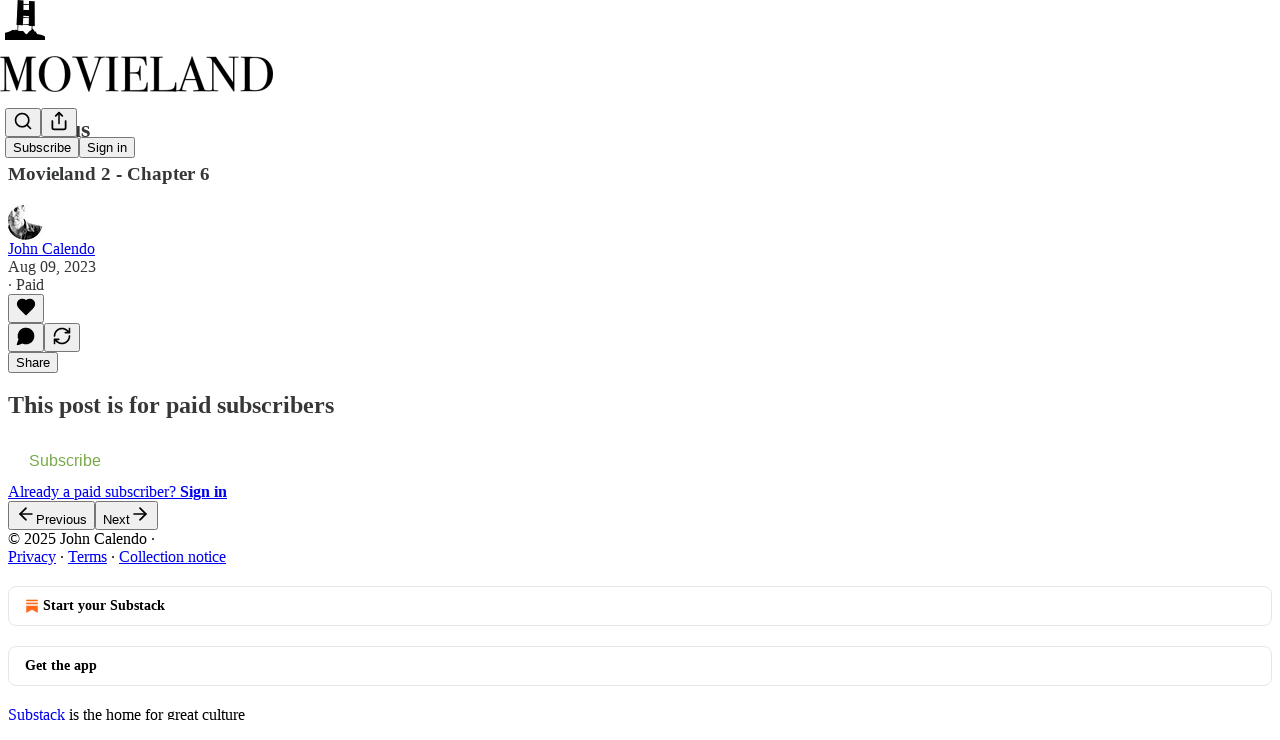

--- FILE ---
content_type: application/javascript; charset=UTF-8
request_url: https://movieland.substack.com/cdn-cgi/challenge-platform/scripts/jsd/main.js
body_size: 4483
content:
window._cf_chl_opt={VnHPF6:'b'};~function(L2,s,c,Z,J,d,R,Y){L2=a,function(O,V,Ld,L1,k,M){for(Ld={O:413,V:385,k:415,M:392,b:402,D:443,C:419},L1=a,k=O();!![];)try{if(M=-parseInt(L1(Ld.O))/1+-parseInt(L1(Ld.V))/2+-parseInt(L1(Ld.k))/3+parseInt(L1(Ld.M))/4+-parseInt(L1(Ld.b))/5+parseInt(L1(Ld.D))/6+parseInt(L1(Ld.C))/7,M===V)break;else k.push(k.shift())}catch(b){k.push(k.shift())}}(L,651333),s=this||self,c=s[L2(382)],Z={},Z[L2(449)]='o',Z[L2(379)]='s',Z[L2(390)]='u',Z[L2(418)]='z',Z[L2(369)]='n',Z[L2(450)]='I',Z[L2(345)]='b',J=Z,s[L2(374)]=function(O,V,M,D,LH,LW,Lt,Lk,W,H,G,Q,I,i){if(LH={O:401,V:423,k:350,M:423,b:391,D:338,C:380,W:391,H:380,G:404,Q:364,I:448,i:346,m:367},LW={O:432,V:448,k:337},Lt={O:376,V:370,k:362,M:417},Lk=L2,V===null||void 0===V)return D;for(W=o(V),O[Lk(LH.O)][Lk(LH.V)]&&(W=W[Lk(LH.k)](O[Lk(LH.O)][Lk(LH.M)](V))),W=O[Lk(LH.b)][Lk(LH.D)]&&O[Lk(LH.C)]?O[Lk(LH.W)][Lk(LH.D)](new O[(Lk(LH.H))](W)):function(E,LS,X){for(LS=Lk,E[LS(LW.O)](),X=0;X<E[LS(LW.V)];E[X+1]===E[X]?E[LS(LW.k)](X+1,1):X+=1);return E}(W),H='nAsAaAb'.split('A'),H=H[Lk(LH.G)][Lk(LH.Q)](H),G=0;G<W[Lk(LH.I)];Q=W[G],I=K(O,V,Q),H(I)?(i=I==='s'&&!O[Lk(LH.i)](V[Q]),Lk(LH.m)===M+Q?C(M+Q,I):i||C(M+Q,V[Q])):C(M+Q,I),G++);return D;function C(E,X,LV){LV=a,Object[LV(Lt.O)][LV(Lt.V)][LV(Lt.k)](D,X)||(D[X]=[]),D[X][LV(Lt.M)](E)}},d=L2(363)[L2(433)](';'),R=d[L2(404)][L2(364)](d),s[L2(372)]=function(O,V,Lq,Ls,k,M,D,C){for(Lq={O:414,V:448,k:424,M:417,b:368},Ls=L2,k=Object[Ls(Lq.O)](V),M=0;M<k[Ls(Lq.V)];M++)if(D=k[M],D==='f'&&(D='N'),O[D]){for(C=0;C<V[k[M]][Ls(Lq.V)];-1===O[D][Ls(Lq.k)](V[k[M]][C])&&(R(V[k[M]][C])||O[D][Ls(Lq.M)]('o.'+V[k[M]][C])),C++);}else O[D]=V[k[M]][Ls(Lq.b)](function(W){return'o.'+W})},Y=function(Ln,LE,Le,Lm,LI,Lc,V,k,M){return Ln={O:371,V:440},LE={O:365,V:365,k:417,M:396,b:349,D:417,C:349},Le={O:448},Lm={O:448,V:349,k:376,M:370,b:362,D:376,C:370,W:376,H:370,G:422,Q:417,I:417,i:365,m:417,v:365,e:370,E:362,n:422,f:417,X:417,B:422,x:365,P:417,N:396},LI={O:434,V:349},Lc=L2,V=String[Lc(Ln.O)],k={'h':function(b){return b==null?'':k.g(b,6,function(D,LA){return LA=a,LA(LI.O)[LA(LI.V)](D)})},'g':function(D,C,W,Lh,H,G,Q,I,i,E,X,B,x,P,N,U,F,L0){if(Lh=Lc,null==D)return'';for(G={},Q={},I='',i=2,E=3,X=2,B=[],x=0,P=0,N=0;N<D[Lh(Lm.O)];N+=1)if(U=D[Lh(Lm.V)](N),Object[Lh(Lm.k)][Lh(Lm.M)][Lh(Lm.b)](G,U)||(G[U]=E++,Q[U]=!0),F=I+U,Object[Lh(Lm.D)][Lh(Lm.C)][Lh(Lm.b)](G,F))I=F;else{if(Object[Lh(Lm.W)][Lh(Lm.H)][Lh(Lm.b)](Q,I)){if(256>I[Lh(Lm.G)](0)){for(H=0;H<X;x<<=1,C-1==P?(P=0,B[Lh(Lm.Q)](W(x)),x=0):P++,H++);for(L0=I[Lh(Lm.G)](0),H=0;8>H;x=1.09&L0|x<<1,C-1==P?(P=0,B[Lh(Lm.Q)](W(x)),x=0):P++,L0>>=1,H++);}else{for(L0=1,H=0;H<X;x=L0|x<<1,P==C-1?(P=0,B[Lh(Lm.I)](W(x)),x=0):P++,L0=0,H++);for(L0=I[Lh(Lm.G)](0),H=0;16>H;x=x<<1|1&L0,C-1==P?(P=0,B[Lh(Lm.I)](W(x)),x=0):P++,L0>>=1,H++);}i--,0==i&&(i=Math[Lh(Lm.i)](2,X),X++),delete Q[I]}else for(L0=G[I],H=0;H<X;x=1&L0|x<<1.76,C-1==P?(P=0,B[Lh(Lm.m)](W(x)),x=0):P++,L0>>=1,H++);I=(i--,0==i&&(i=Math[Lh(Lm.v)](2,X),X++),G[F]=E++,String(U))}if(''!==I){if(Object[Lh(Lm.D)][Lh(Lm.e)][Lh(Lm.E)](Q,I)){if(256>I[Lh(Lm.G)](0)){for(H=0;H<X;x<<=1,C-1==P?(P=0,B[Lh(Lm.m)](W(x)),x=0):P++,H++);for(L0=I[Lh(Lm.n)](0),H=0;8>H;x=x<<1.41|1.72&L0,P==C-1?(P=0,B[Lh(Lm.f)](W(x)),x=0):P++,L0>>=1,H++);}else{for(L0=1,H=0;H<X;x=L0|x<<1.04,C-1==P?(P=0,B[Lh(Lm.X)](W(x)),x=0):P++,L0=0,H++);for(L0=I[Lh(Lm.B)](0),H=0;16>H;x=x<<1|L0&1,C-1==P?(P=0,B[Lh(Lm.Q)](W(x)),x=0):P++,L0>>=1,H++);}i--,0==i&&(i=Math[Lh(Lm.x)](2,X),X++),delete Q[I]}else for(L0=G[I],H=0;H<X;x=1&L0|x<<1.46,P==C-1?(P=0,B[Lh(Lm.Q)](W(x)),x=0):P++,L0>>=1,H++);i--,i==0&&X++}for(L0=2,H=0;H<X;x=1.78&L0|x<<1,C-1==P?(P=0,B[Lh(Lm.m)](W(x)),x=0):P++,L0>>=1,H++);for(;;)if(x<<=1,C-1==P){B[Lh(Lm.P)](W(x));break}else P++;return B[Lh(Lm.N)]('')},'j':function(b,Lv,Ly){return Lv={O:422},Ly=Lc,null==b?'':''==b?null:k.i(b[Ly(Le.O)],32768,function(D,Lz){return Lz=Ly,b[Lz(Lv.O)](D)})},'i':function(D,C,W,LZ,H,G,Q,I,i,E,X,B,x,P,N,U,L0,F){for(LZ=Lc,H=[],G=4,Q=4,I=3,i=[],B=W(0),x=C,P=1,E=0;3>E;H[E]=E,E+=1);for(N=0,U=Math[LZ(LE.O)](2,2),X=1;U!=X;F=B&x,x>>=1,0==x&&(x=C,B=W(P++)),N|=(0<F?1:0)*X,X<<=1);switch(N){case 0:for(N=0,U=Math[LZ(LE.V)](2,8),X=1;X!=U;F=x&B,x>>=1,0==x&&(x=C,B=W(P++)),N|=X*(0<F?1:0),X<<=1);L0=V(N);break;case 1:for(N=0,U=Math[LZ(LE.V)](2,16),X=1;X!=U;F=x&B,x>>=1,0==x&&(x=C,B=W(P++)),N|=X*(0<F?1:0),X<<=1);L0=V(N);break;case 2:return''}for(E=H[3]=L0,i[LZ(LE.k)](L0);;){if(P>D)return'';for(N=0,U=Math[LZ(LE.V)](2,I),X=1;U!=X;F=x&B,x>>=1,0==x&&(x=C,B=W(P++)),N|=(0<F?1:0)*X,X<<=1);switch(L0=N){case 0:for(N=0,U=Math[LZ(LE.V)](2,8),X=1;X!=U;F=B&x,x>>=1,0==x&&(x=C,B=W(P++)),N|=X*(0<F?1:0),X<<=1);H[Q++]=V(N),L0=Q-1,G--;break;case 1:for(N=0,U=Math[LZ(LE.V)](2,16),X=1;U!=X;F=B&x,x>>=1,x==0&&(x=C,B=W(P++)),N|=X*(0<F?1:0),X<<=1);H[Q++]=V(N),L0=Q-1,G--;break;case 2:return i[LZ(LE.M)]('')}if(0==G&&(G=Math[LZ(LE.O)](2,I),I++),H[L0])L0=H[L0];else if(L0===Q)L0=E+E[LZ(LE.b)](0);else return null;i[LZ(LE.D)](L0),H[Q++]=E+L0[LZ(LE.C)](0),G--,E=L0,G==0&&(G=Math[LZ(LE.O)](2,I),I++)}}},M={},M[Lc(Ln.V)]=k.h,M}(),g();function z(M,b,LM,L9,D,C,W,H,G,Q,I,i){if(LM={O:348,V:405,k:430,M:410,b:399,D:343,C:446,W:421,H:381,G:425,Q:445,I:352,i:397,m:426,v:399,e:403,E:360,n:356,f:393,X:406,B:347,x:399,P:384,N:341,U:344,F:451,L0:400,Lb:442,LD:440},L9=L2,!A(.01))return![];C=(D={},D[L9(LM.O)]=M,D[L9(LM.V)]=b,D);try{W=s[L9(LM.k)],H=L9(LM.M)+s[L9(LM.b)][L9(LM.D)]+L9(LM.C)+W.r+L9(LM.W),G=new s[(L9(LM.H))](),G[L9(LM.G)](L9(LM.Q),H),G[L9(LM.I)]=2500,G[L9(LM.i)]=function(){},Q={},Q[L9(LM.m)]=s[L9(LM.v)][L9(LM.e)],Q[L9(LM.E)]=s[L9(LM.b)][L9(LM.n)],Q[L9(LM.f)]=s[L9(LM.b)][L9(LM.X)],Q[L9(LM.B)]=s[L9(LM.x)][L9(LM.P)],I=Q,i={},i[L9(LM.N)]=C,i[L9(LM.U)]=I,i[L9(LM.F)]=L9(LM.L0),G[L9(LM.Lb)](Y[L9(LM.LD)](i))}catch(m){}}function y(O,V,Lg,LY,Lu,LT,L5,k,M){Lg={O:430,V:381,k:425,M:445,b:410,D:399,C:343,W:357,H:435,G:352,Q:397,I:340,i:339,m:442,v:440,e:447},LY={O:431},Lu={O:378,V:378,k:351,M:342,b:378},LT={O:352},L5=L2,k=s[L5(Lg.O)],M=new s[(L5(Lg.V))](),M[L5(Lg.k)](L5(Lg.M),L5(Lg.b)+s[L5(Lg.D)][L5(Lg.C)]+L5(Lg.W)+k.r),k[L5(Lg.H)]&&(M[L5(Lg.G)]=5e3,M[L5(Lg.Q)]=function(L6){L6=L5,V(L6(LT.O))}),M[L5(Lg.I)]=function(L7){L7=L5,M[L7(Lu.O)]>=200&&M[L7(Lu.V)]<300?V(L7(Lu.k)):V(L7(Lu.M)+M[L7(Lu.b)])},M[L5(Lg.i)]=function(L8){L8=L5,V(L8(LY.O))},M[L5(Lg.m)](Y[L5(Lg.v)](JSON[L5(Lg.e)](O)))}function g(LP,Lx,LX,LJ,O,V,k,M,b){if(LP={O:430,V:435,k:358,M:373,b:444,D:444,C:353,W:395},Lx={O:358,V:373,k:395},LX={O:408},LJ=L2,O=s[LJ(LP.O)],!O)return;if(!h())return;(V=![],k=O[LJ(LP.V)]===!![],M=function(Ll,D){if(Ll=LJ,!V){if(V=!![],!h())return;D=T(),y(D.r,function(C){j(O,C)}),D.e&&z(Ll(LX.O),D.e)}},c[LJ(LP.k)]!==LJ(LP.M))?M():s[LJ(LP.b)]?c[LJ(LP.D)](LJ(LP.C),M):(b=c[LJ(LP.W)]||function(){},c[LJ(LP.W)]=function(LK){LK=LJ,b(),c[LK(Lx.O)]!==LK(Lx.V)&&(c[LK(Lx.k)]=b,M())})}function h(Lr,L4,O,V,k,M){return Lr={O:430,V:420,k:389},L4=L2,O=s[L4(Lr.O)],V=3600,k=Math[L4(Lr.V)](+atob(O.t)),M=Math[L4(Lr.V)](Date[L4(Lr.k)]()/1e3),M-k>V?![]:!![]}function a(O,V,k){return k=L(),a=function(S,s,p){return S=S-337,p=k[S],p},a(O,V)}function l(O,V,Lb,LL){return Lb={O:388,V:388,k:376,M:383,b:362,D:424,C:366},LL=L2,V instanceof O[LL(Lb.O)]&&0<O[LL(Lb.V)][LL(Lb.k)][LL(Lb.M)][LL(Lb.b)](V)[LL(Lb.D)](LL(Lb.C))}function K(O,V,k,Lw,La,M){La=(Lw={O:438,V:391,k:375,M:429},L2);try{return V[k][La(Lw.O)](function(){}),'p'}catch(D){}try{if(V[k]==null)return void 0===V[k]?'u':'x'}catch(C){return'i'}return O[La(Lw.V)][La(Lw.k)](V[k])?'a':V[k]===O[La(Lw.V)]?'p5':!0===V[k]?'T':!1===V[k]?'F':(M=typeof V[k],La(Lw.M)==M?l(O,V[k])?'N':'f':J[M]||'?')}function o(O,LC,LO,V){for(LC={O:350,V:414,k:439},LO=L2,V=[];null!==O;V=V[LO(LC.O)](Object[LO(LC.V)](O)),O=Object[LO(LC.k)](O));return V}function A(O,LR,L3){return LR={O:437},L3=L2,Math[L3(LR.O)]()<O}function T(LQ,Lp,k,M,b,D,C){Lp=(LQ={O:412,V:394,k:354,M:398,b:407,D:387,C:411,W:428,H:416,G:377,Q:436,I:409},L2);try{return k=c[Lp(LQ.O)](Lp(LQ.V)),k[Lp(LQ.k)]=Lp(LQ.M),k[Lp(LQ.b)]='-1',c[Lp(LQ.D)][Lp(LQ.C)](k),M=k[Lp(LQ.W)],b={},b=BAnB4(M,M,'',b),b=BAnB4(M,M[Lp(LQ.H)]||M[Lp(LQ.G)],'n.',b),b=BAnB4(M,k[Lp(LQ.Q)],'d.',b),c[Lp(LQ.D)][Lp(LQ.I)](k),D={},D.r=b,D.e=null,D}catch(W){return C={},C.r={},C.e=W,C}}function L(LU){return LU='7523406MCTeFW,addEventListener,POST,/b/ov1/0.8371498322604226:1763806400:e6fCFsEvRSLdHkhdDBOTLubxy1qkstcO7SkPDFeFNuY/,stringify,length,object,bigint,source,splice,from,onerror,onload,errorInfoObject,http-code:,VnHPF6,chctx,boolean,isNaN,chlApiClientVersion,msg,charAt,concat,success,timeout,DOMContentLoaded,style,parent,NUDr6,/jsd/oneshot/13c98df4ef2d/0.8371498322604226:1763806400:e6fCFsEvRSLdHkhdDBOTLubxy1qkstcO7SkPDFeFNuY/,readyState,cloudflare-invisible,chlApiUrl,event,call,_cf_chl_opt;WVJdi2;tGfE6;eHFr4;rZpcH7;DMab5;uBWD2;TZOO6;NFIEc5;SBead5;rNss8;ssnu4;WlNXb1;QNPd6;BAnB4;Jxahl3;fLDZ5;fAvt5,bind,pow,[native code],d.cookie,map,number,hasOwnProperty,fromCharCode,Jxahl3,loading,BAnB4,isArray,prototype,navigator,status,string,Set,XMLHttpRequest,document,toString,mAxV0,1002554EQsWPG,detail,body,Function,now,undefined,Array,1782856gtowII,chlApiRumWidgetAgeMs,iframe,onreadystatechange,join,ontimeout,display: none,_cf_chl_opt,jsd,Object,401020gqfMXx,wfJU3,includes,error,BHcSU3,tabIndex,error on cf_chl_props,removeChild,/cdn-cgi/challenge-platform/h/,appendChild,createElement,1104355CHZWBJ,keys,1999923uuVIER,clientInformation,push,symbol,9129365nMuIrO,floor,/invisible/jsd,charCodeAt,getOwnPropertyNames,indexOf,open,chlApiSitekey,postMessage,contentWindow,function,__CF$cv$params,xhr-error,sort,split,4xtjvS2bioNR7FWfy-zrn$A1YGg9+IdKmOVT0Pk83JX5lCwDEZHup6BesLQMqaUch,api,contentDocument,random,catch,getPrototypeOf,JHAwwKP,sid,send'.split(','),L=function(){return LU},L()}function j(k,M,LN,Lo,b,D,C){if(LN={O:359,V:435,k:351,M:451,b:441,D:361,C:351,W:355,H:427,G:451,Q:441,I:405,i:386,m:355},Lo=L2,b=Lo(LN.O),!k[Lo(LN.V)])return;M===Lo(LN.k)?(D={},D[Lo(LN.M)]=b,D[Lo(LN.b)]=k.r,D[Lo(LN.D)]=Lo(LN.C),s[Lo(LN.W)][Lo(LN.H)](D,'*')):(C={},C[Lo(LN.G)]=b,C[Lo(LN.Q)]=k.r,C[Lo(LN.D)]=Lo(LN.I),C[Lo(LN.i)]=M,s[Lo(LN.m)][Lo(LN.H)](C,'*'))}}()